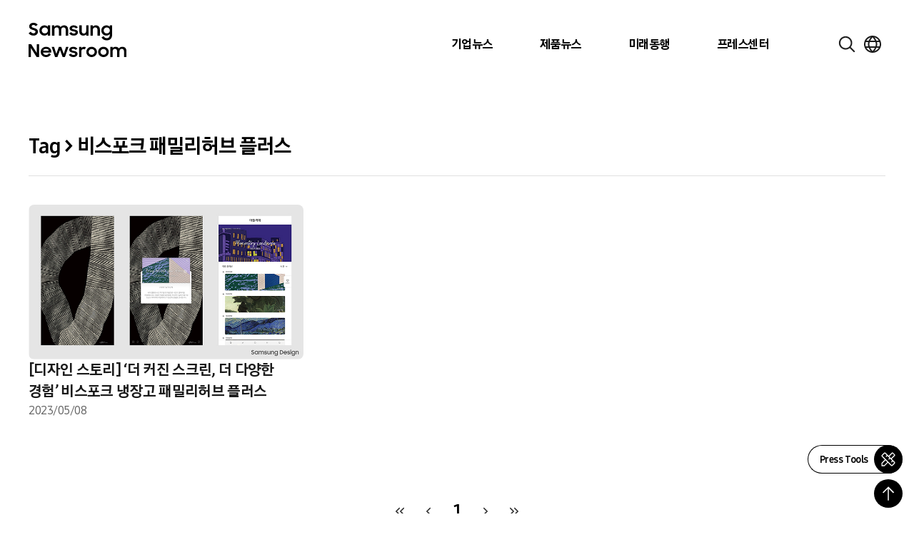

--- FILE ---
content_type: image/svg+xml
request_url: https://news.samsung.com/kr/wp-content/themes/newsroom/assets/images/icons/logo-threads.svg
body_size: 992
content:
<svg width="20" height="20" viewBox="0 0 20 20" fill="none" xmlns="http://www.w3.org/2000/svg">
<path d="M10.141 19H10.1357C7.41483 18.9815 5.32315 18.0962 3.91769 16.3677C2.66673 14.8294 2.02175 12.6886 2 10.0067V9.99334C2.02175 7.31066 2.66673 5.17059 3.91769 3.63234C5.3224 1.90385 7.41483 1.01851 10.135 1H10.1455C12.2312 1.01332 13.9764 1.54335 15.3323 2.5723C16.6073 3.53981 17.5043 4.91964 17.9993 6.6733L16.449 7.09969C15.6106 4.12979 13.4881 2.61227 10.1395 2.58784C7.92856 2.60339 6.25762 3.28886 5.1709 4.62576C4.15318 5.87753 3.6267 7.68523 3.60795 9.99926C3.62745 12.3133 4.15393 14.121 5.1709 15.3728C6.25762 16.7097 7.92931 17.3951 10.1395 17.4107C12.1322 17.3966 13.4506 16.9384 14.5479 15.8776C15.7996 14.6673 15.7763 13.1831 15.3758 12.28C15.1403 11.7477 14.7121 11.3043 14.1346 10.9683C13.9899 11.9809 13.6629 12.8026 13.1589 13.4222C12.4862 14.2483 11.533 14.7006 10.3255 14.765C9.41202 14.8139 8.53155 14.6007 7.84907 14.1639C7.04134 13.648 6.56811 12.8581 6.51786 11.9402C6.46836 11.0475 6.82685 10.2273 7.52733 9.62913C8.19631 9.0584 9.13753 8.72306 10.2497 8.66162C11.0695 8.61647 11.8359 8.652 12.5447 8.76822C12.4509 8.21155 12.2604 7.76962 11.9769 7.45131C11.587 7.01234 10.9832 6.78804 10.1837 6.78286H10.1612C9.51927 6.78286 8.64779 6.95682 8.09281 7.77184L6.75785 6.88575C7.50108 5.79462 8.70929 5.19428 10.1612 5.19428H10.1942C12.6219 5.20908 14.0679 6.67478 14.2119 9.23458C14.2944 9.26937 14.3754 9.3049 14.4556 9.34192C15.5888 9.86749 16.4168 10.664 16.8518 11.6441C17.457 13.0106 17.5133 15.2373 15.6751 17.0132C14.2711 18.3708 12.5657 18.983 10.147 18.9993H10.1417L10.141 19ZM10.903 10.2317C10.7192 10.2317 10.5325 10.2369 10.342 10.248C8.94628 10.3257 8.07706 10.9564 8.12581 11.8551C8.17756 12.7967 9.22977 13.2342 10.2407 13.1801C11.1715 13.1305 12.3827 12.7737 12.5852 10.3975C12.0714 10.2894 11.5067 10.2324 10.903 10.2324V10.2317Z" fill="#333333"/>
</svg>
